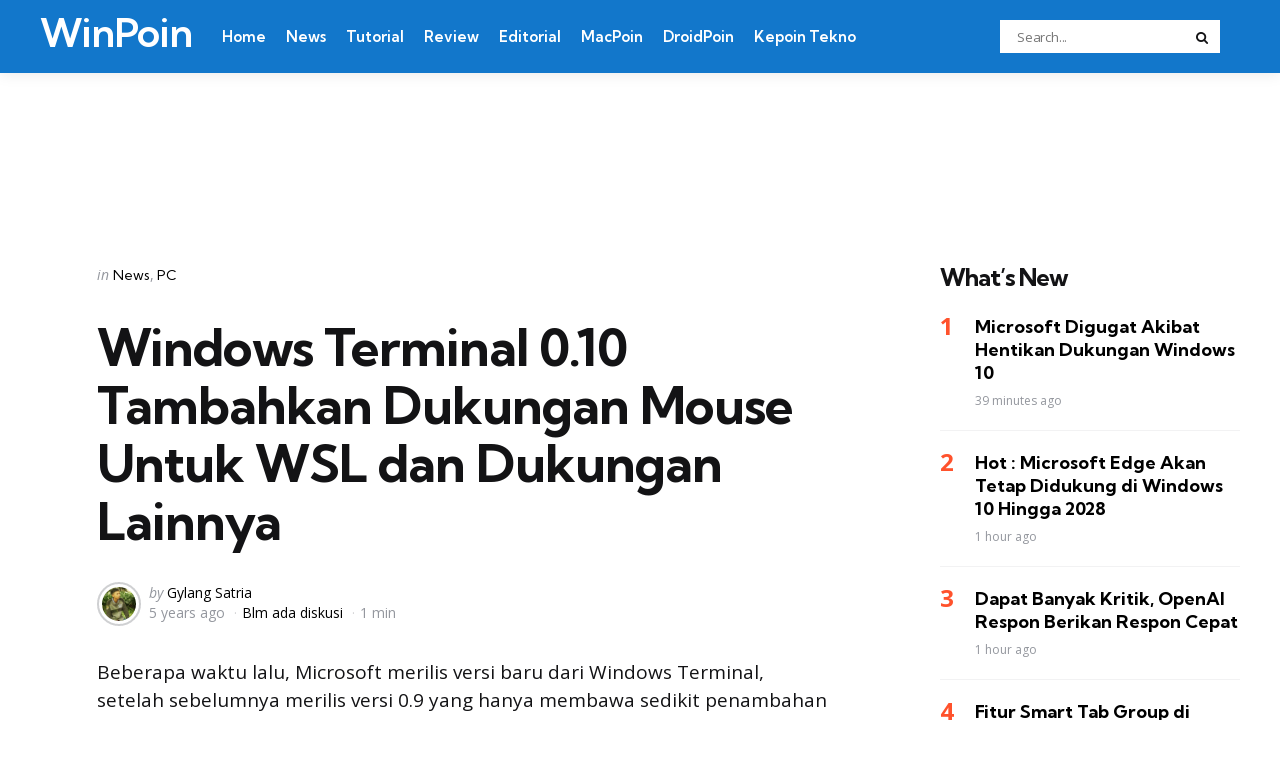

--- FILE ---
content_type: text/html; charset=UTF-8
request_url: https://winpoin.com/windows-terminal-0-10-tambahkan-dukungan-mouse-untuk-wsl-dan-dukungan-lainnya/
body_size: 14862
content:
<!DOCTYPE html>
<html dir=ltr lang=en-US xmlns:og="http://ogp.me/ns#" xmlns:fb="http://ogp.me/ns/fb#">
<head>
<meta charset=UTF-8>
<meta name=viewport content="width=device-width, initial-scale=1.0">
<link rel=profile href="https://gmpg.org/xfn/11">
<title>Windows Terminal 0.10 Tambahkan Dukungan Mouse Untuk WSL dan Dukungan Lainnya | WinPoin</title>
<style>img:is([sizes="auto" i], [sizes^="auto," i]) {contain-intrinsic-size:3000px 1500px}</style>
<!-- All in One SEO 4.8.5 - aioseo.com -->
<meta name=description content="Beberapa waktu lalu, Microsoft merilis versi baru dari Windows Terminal, setelah sebelumnya merilis versi 0.9 yang hanya membawa sedikit penambahan fitur, kini pada versi 0.10 membawa fitur yang menarik terutama bagi pengguna Windows Subsystem For Linux. Yap kawan kawan, fitur baru yang dihightlight Microosft pada update kali ini adalah dukungan Mouse untuk WSL, sekarang pengguna"/>
<meta name=robots content=max-image-preview:large />
<meta name=author content="Gylang Satria"/>
<meta name=keywords content="news,windows terminal,"/>
<link rel=canonical href="https://winpoin.com/windows-terminal-0-10-tambahkan-dukungan-mouse-untuk-wsl-dan-dukungan-lainnya/"/>
<meta name=generator content="All in One SEO (AIOSEO) 4.8.5"/>
<script type="application/ld+json" class=aioseo-schema>
			{"@context":"https:\/\/schema.org","@graph":[{"@type":"Article","@id":"https:\/\/winpoin.com\/windows-terminal-0-10-tambahkan-dukungan-mouse-untuk-wsl-dan-dukungan-lainnya\/#article","name":"Windows Terminal 0.10 Tambahkan Dukungan Mouse Untuk WSL dan Dukungan Lainnya | WinPoin","headline":"Windows Terminal 0.10 Tambahkan Dukungan Mouse Untuk WSL dan Dukungan Lainnya","author":{"@id":"https:\/\/winpoin.com\/author\/gylang\/#author"},"publisher":{"@id":"https:\/\/winpoin.com\/#organization"},"image":{"@type":"ImageObject","url":"https:\/\/winpoin.com\/wp-content\/uploads\/2020\/02\/Windows-Terminal-0.9-Dirilis-Dengan-Sedikit-Fitur-Baru-Tambahan-1.jpg","width":800,"height":419},"datePublished":"2020-03-18T11:28:34+07:00","dateModified":"2020-03-18T11:28:39+07:00","inLanguage":"en-US","mainEntityOfPage":{"@id":"https:\/\/winpoin.com\/windows-terminal-0-10-tambahkan-dukungan-mouse-untuk-wsl-dan-dukungan-lainnya\/#webpage"},"isPartOf":{"@id":"https:\/\/winpoin.com\/windows-terminal-0-10-tambahkan-dukungan-mouse-untuk-wsl-dan-dukungan-lainnya\/#webpage"},"articleSection":"News, PC, News, Windows Terminal"},{"@type":"BreadcrumbList","@id":"https:\/\/winpoin.com\/windows-terminal-0-10-tambahkan-dukungan-mouse-untuk-wsl-dan-dukungan-lainnya\/#breadcrumblist","itemListElement":[{"@type":"ListItem","@id":"https:\/\/winpoin.com#listItem","position":1,"name":"Home","item":"https:\/\/winpoin.com","nextItem":{"@type":"ListItem","@id":"https:\/\/winpoin.com\/category\/konten\/#listItem","name":"Konten"}},{"@type":"ListItem","@id":"https:\/\/winpoin.com\/category\/konten\/#listItem","position":2,"name":"Konten","item":"https:\/\/winpoin.com\/category\/konten\/","nextItem":{"@type":"ListItem","@id":"https:\/\/winpoin.com\/category\/konten\/news\/#listItem","name":"News"},"previousItem":{"@type":"ListItem","@id":"https:\/\/winpoin.com#listItem","name":"Home"}},{"@type":"ListItem","@id":"https:\/\/winpoin.com\/category\/konten\/news\/#listItem","position":3,"name":"News","item":"https:\/\/winpoin.com\/category\/konten\/news\/","nextItem":{"@type":"ListItem","@id":"https:\/\/winpoin.com\/windows-terminal-0-10-tambahkan-dukungan-mouse-untuk-wsl-dan-dukungan-lainnya\/#listItem","name":"Windows Terminal 0.10 Tambahkan Dukungan Mouse Untuk WSL dan Dukungan Lainnya"},"previousItem":{"@type":"ListItem","@id":"https:\/\/winpoin.com\/category\/konten\/#listItem","name":"Konten"}},{"@type":"ListItem","@id":"https:\/\/winpoin.com\/windows-terminal-0-10-tambahkan-dukungan-mouse-untuk-wsl-dan-dukungan-lainnya\/#listItem","position":4,"name":"Windows Terminal 0.10 Tambahkan Dukungan Mouse Untuk WSL dan Dukungan Lainnya","previousItem":{"@type":"ListItem","@id":"https:\/\/winpoin.com\/category\/konten\/news\/#listItem","name":"News"}}]},{"@type":"Organization","@id":"https:\/\/winpoin.com\/#organization","name":"WinPoin","description":"#1 Windows Portal Indonesia","url":"https:\/\/winpoin.com\/","logo":{"@type":"ImageObject","url":"https:\/\/winpoin.com\/wp-content\/uploads\/2023\/10\/cropped-WinPoin-Logo-2023.png","@id":"https:\/\/winpoin.com\/windows-terminal-0-10-tambahkan-dukungan-mouse-untuk-wsl-dan-dukungan-lainnya\/#organizationLogo","width":512,"height":512},"image":{"@id":"https:\/\/winpoin.com\/windows-terminal-0-10-tambahkan-dukungan-mouse-untuk-wsl-dan-dukungan-lainnya\/#organizationLogo"}},{"@type":"Person","@id":"https:\/\/winpoin.com\/author\/gylang\/#author","url":"https:\/\/winpoin.com\/author\/gylang\/","name":"Gylang Satria","image":{"@type":"ImageObject","@id":"https:\/\/winpoin.com\/windows-terminal-0-10-tambahkan-dukungan-mouse-untuk-wsl-dan-dukungan-lainnya\/#authorImage","url":"https:\/\/secure.gravatar.com\/avatar\/0778036c03d893e17d4ac3c10db364fa95639294d62b992544870e7190bf6f2c?s=96&d=mm&r=g","width":96,"height":96,"caption":"Gylang Satria"}},{"@type":"WebPage","@id":"https:\/\/winpoin.com\/windows-terminal-0-10-tambahkan-dukungan-mouse-untuk-wsl-dan-dukungan-lainnya\/#webpage","url":"https:\/\/winpoin.com\/windows-terminal-0-10-tambahkan-dukungan-mouse-untuk-wsl-dan-dukungan-lainnya\/","name":"Windows Terminal 0.10 Tambahkan Dukungan Mouse Untuk WSL dan Dukungan Lainnya | WinPoin","description":"Beberapa waktu lalu, Microsoft merilis versi baru dari Windows Terminal, setelah sebelumnya merilis versi 0.9 yang hanya membawa sedikit penambahan fitur, kini pada versi 0.10 membawa fitur yang menarik terutama bagi pengguna Windows Subsystem For Linux. Yap kawan kawan, fitur baru yang dihightlight Microosft pada update kali ini adalah dukungan Mouse untuk WSL, sekarang pengguna","inLanguage":"en-US","isPartOf":{"@id":"https:\/\/winpoin.com\/#website"},"breadcrumb":{"@id":"https:\/\/winpoin.com\/windows-terminal-0-10-tambahkan-dukungan-mouse-untuk-wsl-dan-dukungan-lainnya\/#breadcrumblist"},"author":{"@id":"https:\/\/winpoin.com\/author\/gylang\/#author"},"creator":{"@id":"https:\/\/winpoin.com\/author\/gylang\/#author"},"image":{"@type":"ImageObject","url":"https:\/\/winpoin.com\/wp-content\/uploads\/2020\/02\/Windows-Terminal-0.9-Dirilis-Dengan-Sedikit-Fitur-Baru-Tambahan-1.jpg","@id":"https:\/\/winpoin.com\/windows-terminal-0-10-tambahkan-dukungan-mouse-untuk-wsl-dan-dukungan-lainnya\/#mainImage","width":800,"height":419},"primaryImageOfPage":{"@id":"https:\/\/winpoin.com\/windows-terminal-0-10-tambahkan-dukungan-mouse-untuk-wsl-dan-dukungan-lainnya\/#mainImage"},"datePublished":"2020-03-18T11:28:34+07:00","dateModified":"2020-03-18T11:28:39+07:00"},{"@type":"WebSite","@id":"https:\/\/winpoin.com\/#website","url":"https:\/\/winpoin.com\/","name":"WinPoin","alternateName":"WinPoin","description":"#1 Windows Portal Indonesia","inLanguage":"en-US","publisher":{"@id":"https:\/\/winpoin.com\/#organization"}}]}
		</script>
<!-- All in One SEO -->
<link rel=dns-prefetch href='//fonts.googleapis.com'/>
<link rel=alternate type="application/rss+xml" title="WinPoin &raquo; Feed" href="https://winpoin.com/feed/"/>
<link rel=alternate type="application/rss+xml" title="WinPoin &raquo; Comments Feed" href="https://winpoin.com/comments/feed/"/>
<link rel=alternate type="application/rss+xml" title="WinPoin &raquo; Windows Terminal 0.10 Tambahkan Dukungan Mouse Untuk WSL dan Dukungan Lainnya Comments Feed" href="https://winpoin.com/windows-terminal-0-10-tambahkan-dukungan-mouse-untuk-wsl-dan-dukungan-lainnya/feed/"/>
<script type="text/javascript">window._wpemojiSettings={"baseUrl":"https:\/\/s.w.org\/images\/core\/emoji\/16.0.1\/72x72\/","ext":".png","svgUrl":"https:\/\/s.w.org\/images\/core\/emoji\/16.0.1\/svg\/","svgExt":".svg","source":{"concatemoji":"https:\/\/winpoin.com\/wp-includes\/js\/wp-emoji-release.min.js?ver=709ef24062fb7d3823e6b3edcb5e378c"}};!function(s,n){var o,i,e;function c(e){try{var t={supportTests:e,timestamp:(new Date).valueOf()};sessionStorage.setItem(o,JSON.stringify(t))}catch(e){}}function p(e,t,n){e.clearRect(0,0,e.canvas.width,e.canvas.height),e.fillText(t,0,0);var t=new Uint32Array(e.getImageData(0,0,e.canvas.width,e.canvas.height).data),a=(e.clearRect(0,0,e.canvas.width,e.canvas.height),e.fillText(n,0,0),new Uint32Array(e.getImageData(0,0,e.canvas.width,e.canvas.height).data));return t.every(function(e,t){return e===a[t]})}function u(e,t){e.clearRect(0,0,e.canvas.width,e.canvas.height),e.fillText(t,0,0);for(var n=e.getImageData(16,16,1,1),a=0;a<n.data.length;a++)if(0!==n.data[a])return!1;return!0}function f(e,t,n,a){switch(t){case"flag":return n(e,"\ud83c\udff3\ufe0f\u200d\u26a7\ufe0f","\ud83c\udff3\ufe0f\u200b\u26a7\ufe0f")?!1:!n(e,"\ud83c\udde8\ud83c\uddf6","\ud83c\udde8\u200b\ud83c\uddf6")&&!n(e,"\ud83c\udff4\udb40\udc67\udb40\udc62\udb40\udc65\udb40\udc6e\udb40\udc67\udb40\udc7f","\ud83c\udff4\u200b\udb40\udc67\u200b\udb40\udc62\u200b\udb40\udc65\u200b\udb40\udc6e\u200b\udb40\udc67\u200b\udb40\udc7f");case"emoji":return!a(e,"\ud83e\udedf")}return!1}function g(e,t,n,a){var r="undefined"!=typeof WorkerGlobalScope&&self instanceof WorkerGlobalScope?new OffscreenCanvas(300,150):s.createElement("canvas"),o=r.getContext("2d",{willReadFrequently:!0}),i=(o.textBaseline="top",o.font="600 32px Arial",{});return e.forEach(function(e){i[e]=t(o,e,n,a)}),i}function t(e){var t=s.createElement("script");t.src=e,t.defer=!0,s.head.appendChild(t)}"undefined"!=typeof Promise&&(o="wpEmojiSettingsSupports",i=["flag","emoji"],n.supports={everything:!0,everythingExceptFlag:!0},e=new Promise(function(e){s.addEventListener("DOMContentLoaded",e,{once:!0})}),new Promise(function(t){var n=function(){try{var e=JSON.parse(sessionStorage.getItem(o));if("object"==typeof e&&"number"==typeof e.timestamp&&(new Date).valueOf()<e.timestamp+604800&&"object"==typeof e.supportTests)return e.supportTests}catch(e){}return null}();if(!n){if("undefined"!=typeof Worker&&"undefined"!=typeof OffscreenCanvas&&"undefined"!=typeof URL&&URL.createObjectURL&&"undefined"!=typeof Blob)try{var e="postMessage("+g.toString()+"("+[JSON.stringify(i),f.toString(),p.toString(),u.toString()].join(",")+"));",a=new Blob([e],{type:"text/javascript"}),r=new Worker(URL.createObjectURL(a),{name:"wpTestEmojiSupports"});return void(r.onmessage=function(e){c(n=e.data),r.terminate(),t(n)})}catch(e){}c(n=g(i,f,p,u))}t(n)}).then(function(e){for(var t in e)n.supports[t]=e[t],n.supports.everything=n.supports.everything&&n.supports[t],"flag"!==t&&(n.supports.everythingExceptFlag=n.supports.everythingExceptFlag&&n.supports[t]);n.supports.everythingExceptFlag=n.supports.everythingExceptFlag&&!n.supports.flag,n.DOMReady=!1,n.readyCallback=function(){n.DOMReady=!0}}).then(function(){return e}).then(function(){var e;n.supports.everything||(n.readyCallback(),(e=n.source||{}).concatemoji?t(e.concatemoji):e.wpemoji&&e.twemoji&&(t(e.twemoji),t(e.wpemoji)))}))}((window,document),window._wpemojiSettings);</script>
<style id=wp-emoji-styles-inline-css type='text/css'>img.wp-smiley,img.emoji{display:inline!important;border:none!important;box-shadow:none!important;height:1em!important;width:1em!important;margin:0 .07em!important;vertical-align:-.1em!important;background:none!important;padding:0!important}</style>
<link rel=stylesheet id=wp-block-library-css href='https://winpoin.com/wp-includes/css/dist/block-library/style.min.css?ver=709ef24062fb7d3823e6b3edcb5e378c' type='text/css' media=all />
<style id=wp-block-library-theme-inline-css type='text/css'>.wp-block-audio :where(figcaption){color:#555;font-size:13px;text-align:center}.is-dark-theme .wp-block-audio :where(figcaption){color:#ffffffa6}.wp-block-audio{margin:0 0 1em}.wp-block-code{border:1px solid #ccc;border-radius:4px;font-family:Menlo,Consolas,monaco,monospace;padding:.8em 1em}.wp-block-embed :where(figcaption){color:#555;font-size:13px;text-align:center}.is-dark-theme .wp-block-embed :where(figcaption){color:#ffffffa6}.wp-block-embed{margin:0 0 1em}.blocks-gallery-caption{color:#555;font-size:13px;text-align:center}.is-dark-theme .blocks-gallery-caption{color:#ffffffa6}:root :where(.wp-block-image figcaption){color:#555;font-size:13px;text-align:center}.is-dark-theme :root :where(.wp-block-image figcaption){color:#ffffffa6}.wp-block-image{margin:0 0 1em}.wp-block-pullquote{border-bottom:4px solid;border-top:4px solid;color:currentColor;margin-bottom:1.75em}.wp-block-pullquote cite,.wp-block-pullquote footer,.wp-block-pullquote__citation{color:currentColor;font-size:.8125em;font-style:normal;text-transform:uppercase}.wp-block-quote{border-left:.25em solid;margin:0 0 1.75em;padding-left:1em}.wp-block-quote cite,.wp-block-quote footer{color:currentColor;font-size:.8125em;font-style:normal;position:relative}.wp-block-quote:where(.has-text-align-right){border-left:none;border-right:.25em solid;padding-left:0;padding-right:1em}.wp-block-quote:where(.has-text-align-center){border:none;padding-left:0}.wp-block-quote.is-large,.wp-block-quote.is-style-large,.wp-block-quote:where(.is-style-plain){border:none}.wp-block-search .wp-block-search__label{font-weight:700}.wp-block-search__button{border:1px solid #ccc;padding:.375em .625em}:where(.wp-block-group.has-background){padding:1.25em 2.375em}.wp-block-separator.has-css-opacity{opacity:.4}.wp-block-separator{border:none;border-bottom:2px solid;margin-left:auto;margin-right:auto}.wp-block-separator.has-alpha-channel-opacity{opacity:1}.wp-block-separator:not(.is-style-wide):not(.is-style-dots){width:100px}.wp-block-separator.has-background:not(.is-style-dots){border-bottom:none;height:1px}.wp-block-separator.has-background:not(.is-style-wide):not(.is-style-dots){height:2px}.wp-block-table{margin:0 0 1em}.wp-block-table td,.wp-block-table th{word-break:normal}.wp-block-table :where(figcaption){color:#555;font-size:13px;text-align:center}.is-dark-theme .wp-block-table :where(figcaption){color:#ffffffa6}.wp-block-video :where(figcaption){color:#555;font-size:13px;text-align:center}.is-dark-theme .wp-block-video :where(figcaption){color:#ffffffa6}.wp-block-video{margin:0 0 1em}:root :where(.wp-block-template-part.has-background){margin-bottom:0;margin-top:0;padding:1.25em 2.375em}</style>
<style id=classic-theme-styles-inline-css type='text/css'>.wp-block-button__link{color:#fff;background-color:#32373c;border-radius:9999px;box-shadow:none;text-decoration:none;padding:calc(.667em + 2px) calc(1.333em + 2px);font-size:1.125em}.wp-block-file__button{background:#32373c;color:#fff;text-decoration:none}</style>
<style id=global-styles-inline-css type='text/css'>:root{--wp--preset--aspect-ratio--square:1;--wp--preset--aspect-ratio--4-3: 4/3;--wp--preset--aspect-ratio--3-4: 3/4;--wp--preset--aspect-ratio--3-2: 3/2;--wp--preset--aspect-ratio--2-3: 2/3;--wp--preset--aspect-ratio--16-9: 16/9;--wp--preset--aspect-ratio--9-16: 9/16;--wp--preset--color--black:#000;--wp--preset--color--cyan-bluish-gray:#abb8c3;--wp--preset--color--white:#fff;--wp--preset--color--pale-pink:#f78da7;--wp--preset--color--vivid-red:#cf2e2e;--wp--preset--color--luminous-vivid-orange:#ff6900;--wp--preset--color--luminous-vivid-amber:#fcb900;--wp--preset--color--light-green-cyan:#7bdcb5;--wp--preset--color--vivid-green-cyan:#00d084;--wp--preset--color--pale-cyan-blue:#8ed1fc;--wp--preset--color--vivid-cyan-blue:#0693e3;--wp--preset--color--vivid-purple:#9b51e0;--wp--preset--color--primary-theme-color:#ff522c;--wp--preset--color--secondary-theme-color:#3295b4;--wp--preset--color--tertiary-theme-color:#a6d6c0;--wp--preset--color--quaternary-theme-color:#00677b;--wp--preset--color--quinary-theme-color:#cb1c68;--wp--preset--color--very-dark-grey:#131315;--wp--preset--color--dark-grey:#45464b;--wp--preset--color--medium-grey:#94979e;--wp--preset--color--light-grey:#cfd0d2;--wp--preset--color--very-light-grey:#f2f2f3;--wp--preset--gradient--vivid-cyan-blue-to-vivid-purple:linear-gradient(135deg,rgba(6,147,227,1) 0%,#9b51e0 100%);--wp--preset--gradient--light-green-cyan-to-vivid-green-cyan:linear-gradient(135deg,#7adcb4 0%,#00d082 100%);--wp--preset--gradient--luminous-vivid-amber-to-luminous-vivid-orange:linear-gradient(135deg,rgba(252,185,0,1) 0%,rgba(255,105,0,1) 100%);--wp--preset--gradient--luminous-vivid-orange-to-vivid-red:linear-gradient(135deg,rgba(255,105,0,1) 0%,#cf2e2e 100%);--wp--preset--gradient--very-light-gray-to-cyan-bluish-gray:linear-gradient(135deg,#eee 0%,#a9b8c3 100%);--wp--preset--gradient--cool-to-warm-spectrum:linear-gradient(135deg,#4aeadc 0%,#9778d1 20%,#cf2aba 40%,#ee2c82 60%,#fb6962 80%,#fef84c 100%);--wp--preset--gradient--blush-light-purple:linear-gradient(135deg,#ffceec 0%,#9896f0 100%);--wp--preset--gradient--blush-bordeaux:linear-gradient(135deg,#fecda5 0%,#fe2d2d 50%,#6b003e 100%);--wp--preset--gradient--luminous-dusk:linear-gradient(135deg,#ffcb70 0%,#c751c0 50%,#4158d0 100%);--wp--preset--gradient--pale-ocean:linear-gradient(135deg,#fff5cb 0%,#b6e3d4 50%,#33a7b5 100%);--wp--preset--gradient--electric-grass:linear-gradient(135deg,#caf880 0%,#71ce7e 100%);--wp--preset--gradient--midnight:linear-gradient(135deg,#020381 0%,#2874fc 100%);--wp--preset--font-size--small:13px;--wp--preset--font-size--medium:20px;--wp--preset--font-size--large:36px;--wp--preset--font-size--x-large:42px;--wp--preset--spacing--20:.44rem;--wp--preset--spacing--30:.67rem;--wp--preset--spacing--40:1rem;--wp--preset--spacing--50:1.5rem;--wp--preset--spacing--60:2.25rem;--wp--preset--spacing--70:3.38rem;--wp--preset--spacing--80:5.06rem;--wp--preset--shadow--natural:6px 6px 9px rgba(0,0,0,.2);--wp--preset--shadow--deep:12px 12px 50px rgba(0,0,0,.4);--wp--preset--shadow--sharp:6px 6px 0 rgba(0,0,0,.2);--wp--preset--shadow--outlined:6px 6px 0 -3px rgba(255,255,255,1) , 6px 6px rgba(0,0,0,1);--wp--preset--shadow--crisp:6px 6px 0 rgba(0,0,0,1)}:where(.is-layout-flex){gap:.5em}:where(.is-layout-grid){gap:.5em}body .is-layout-flex{display:flex}.is-layout-flex{flex-wrap:wrap;align-items:center}.is-layout-flex > :is(*, div){margin:0}body .is-layout-grid{display:grid}.is-layout-grid > :is(*, div){margin:0}:where(.wp-block-columns.is-layout-flex){gap:2em}:where(.wp-block-columns.is-layout-grid){gap:2em}:where(.wp-block-post-template.is-layout-flex){gap:1.25em}:where(.wp-block-post-template.is-layout-grid){gap:1.25em}.has-black-color{color:var(--wp--preset--color--black)!important}.has-cyan-bluish-gray-color{color:var(--wp--preset--color--cyan-bluish-gray)!important}.has-white-color{color:var(--wp--preset--color--white)!important}.has-pale-pink-color{color:var(--wp--preset--color--pale-pink)!important}.has-vivid-red-color{color:var(--wp--preset--color--vivid-red)!important}.has-luminous-vivid-orange-color{color:var(--wp--preset--color--luminous-vivid-orange)!important}.has-luminous-vivid-amber-color{color:var(--wp--preset--color--luminous-vivid-amber)!important}.has-light-green-cyan-color{color:var(--wp--preset--color--light-green-cyan)!important}.has-vivid-green-cyan-color{color:var(--wp--preset--color--vivid-green-cyan)!important}.has-pale-cyan-blue-color{color:var(--wp--preset--color--pale-cyan-blue)!important}.has-vivid-cyan-blue-color{color:var(--wp--preset--color--vivid-cyan-blue)!important}.has-vivid-purple-color{color:var(--wp--preset--color--vivid-purple)!important}.has-black-background-color{background-color:var(--wp--preset--color--black)!important}.has-cyan-bluish-gray-background-color{background-color:var(--wp--preset--color--cyan-bluish-gray)!important}.has-white-background-color{background-color:var(--wp--preset--color--white)!important}.has-pale-pink-background-color{background-color:var(--wp--preset--color--pale-pink)!important}.has-vivid-red-background-color{background-color:var(--wp--preset--color--vivid-red)!important}.has-luminous-vivid-orange-background-color{background-color:var(--wp--preset--color--luminous-vivid-orange)!important}.has-luminous-vivid-amber-background-color{background-color:var(--wp--preset--color--luminous-vivid-amber)!important}.has-light-green-cyan-background-color{background-color:var(--wp--preset--color--light-green-cyan)!important}.has-vivid-green-cyan-background-color{background-color:var(--wp--preset--color--vivid-green-cyan)!important}.has-pale-cyan-blue-background-color{background-color:var(--wp--preset--color--pale-cyan-blue)!important}.has-vivid-cyan-blue-background-color{background-color:var(--wp--preset--color--vivid-cyan-blue)!important}.has-vivid-purple-background-color{background-color:var(--wp--preset--color--vivid-purple)!important}.has-black-border-color{border-color:var(--wp--preset--color--black)!important}.has-cyan-bluish-gray-border-color{border-color:var(--wp--preset--color--cyan-bluish-gray)!important}.has-white-border-color{border-color:var(--wp--preset--color--white)!important}.has-pale-pink-border-color{border-color:var(--wp--preset--color--pale-pink)!important}.has-vivid-red-border-color{border-color:var(--wp--preset--color--vivid-red)!important}.has-luminous-vivid-orange-border-color{border-color:var(--wp--preset--color--luminous-vivid-orange)!important}.has-luminous-vivid-amber-border-color{border-color:var(--wp--preset--color--luminous-vivid-amber)!important}.has-light-green-cyan-border-color{border-color:var(--wp--preset--color--light-green-cyan)!important}.has-vivid-green-cyan-border-color{border-color:var(--wp--preset--color--vivid-green-cyan)!important}.has-pale-cyan-blue-border-color{border-color:var(--wp--preset--color--pale-cyan-blue)!important}.has-vivid-cyan-blue-border-color{border-color:var(--wp--preset--color--vivid-cyan-blue)!important}.has-vivid-purple-border-color{border-color:var(--wp--preset--color--vivid-purple)!important}.has-vivid-cyan-blue-to-vivid-purple-gradient-background{background:var(--wp--preset--gradient--vivid-cyan-blue-to-vivid-purple)!important}.has-light-green-cyan-to-vivid-green-cyan-gradient-background{background:var(--wp--preset--gradient--light-green-cyan-to-vivid-green-cyan)!important}.has-luminous-vivid-amber-to-luminous-vivid-orange-gradient-background{background:var(--wp--preset--gradient--luminous-vivid-amber-to-luminous-vivid-orange)!important}.has-luminous-vivid-orange-to-vivid-red-gradient-background{background:var(--wp--preset--gradient--luminous-vivid-orange-to-vivid-red)!important}.has-very-light-gray-to-cyan-bluish-gray-gradient-background{background:var(--wp--preset--gradient--very-light-gray-to-cyan-bluish-gray)!important}.has-cool-to-warm-spectrum-gradient-background{background:var(--wp--preset--gradient--cool-to-warm-spectrum)!important}.has-blush-light-purple-gradient-background{background:var(--wp--preset--gradient--blush-light-purple)!important}.has-blush-bordeaux-gradient-background{background:var(--wp--preset--gradient--blush-bordeaux)!important}.has-luminous-dusk-gradient-background{background:var(--wp--preset--gradient--luminous-dusk)!important}.has-pale-ocean-gradient-background{background:var(--wp--preset--gradient--pale-ocean)!important}.has-electric-grass-gradient-background{background:var(--wp--preset--gradient--electric-grass)!important}.has-midnight-gradient-background{background:var(--wp--preset--gradient--midnight)!important}.has-small-font-size{font-size:var(--wp--preset--font-size--small)!important}.has-medium-font-size{font-size:var(--wp--preset--font-size--medium)!important}.has-large-font-size{font-size:var(--wp--preset--font-size--large)!important}.has-x-large-font-size{font-size:var(--wp--preset--font-size--x-large)!important}:where(.wp-block-post-template.is-layout-flex){gap:1.25em}:where(.wp-block-post-template.is-layout-grid){gap:1.25em}:where(.wp-block-columns.is-layout-flex){gap:2em}:where(.wp-block-columns.is-layout-grid){gap:2em}:root :where(.wp-block-pullquote){font-size:1.5em;line-height:1.6}</style>
<link rel=stylesheet id=tfm-social-icons-css href='https://winpoin.com/wp-content/plugins/tfm-theme-boost/tfm-social-plugin/css/fontello/css/fontello.css' type='text/css' media=all />
<link rel=stylesheet id=tfm-social-styles-css href='https://winpoin.com/wp-content/plugins/tfm-theme-boost/tfm-social-plugin/css/style.css?ver=1.0.0' type='text/css' media=all />
<link rel=stylesheet id=normalize-css href='https://winpoin.com/wp-content/themes/mura/css/normalize.css?ver=1.0.0' type='text/css' media=all />
<link rel=stylesheet id=fontello-css href='https://winpoin.com/wp-content/themes/mura/css/fontello/css/fontello.css' type='text/css' media=all />
<link rel=stylesheet id=mura-google-font-kumbh-css href='https://fonts.googleapis.com/css2?family=Kumbh+Sans%3Awght%40300%3B400%3B600%3B700&#038;display=swap&#038;ver=1.0.0' type='text/css' media=all />
<link rel=stylesheet id=mura-google-font-opensans-css href='https://fonts.googleapis.com/css2?family=Open+Sans%3Aital%2Cwght%400%2C400%3B0%2C600%3B0%2C700%3B1%2C400%3B1%2C700&#038;display=swap&#038;ver=1.0.0' type='text/css' media=all />
<link rel=stylesheet id=mura-core-style-css href='https://winpoin.com/wp-content/themes/mura/style.css?ver=1.0' type='text/css' media=all />
<link rel=stylesheet id=mura-theme-style-css href='https://winpoin.com/wp-content/themes/mura/css/mura.css?ver=1.2.0' type='text/css' media=all />
<link rel=stylesheet id=mura-gutenberg-css href='https://winpoin.com/wp-content/themes/mura/css/gutenberg.css?ver=1.0.0' type='text/css' media=all />
<link rel=stylesheet id=mura-child-style-css href='https://winpoin.com/wp-content/themes/mura-child/style.css' type='text/css' media=all />
<script type="text/javascript" src="https://winpoin.com/wp-includes/js/jquery/jquery.min.js?ver=3.7.1" id=jquery-core-js></script>
<script type="text/javascript" src="https://winpoin.com/wp-includes/js/jquery/jquery-migrate.min.js?ver=3.4.1" id=jquery-migrate-js></script>
<script type="text/javascript" src="https://winpoin.com/wp-content/themes/mura/js/main.js?ver=1.0.0" id=mura-main-js></script>
<link rel="https://api.w.org/" href="https://winpoin.com/wp-json/"/><link rel=alternate title=JSON type="application/json" href="https://winpoin.com/wp-json/wp/v2/posts/86917"/><link rel=alternate title="oEmbed (JSON)" type="application/json+oembed" href="https://winpoin.com/wp-json/oembed/1.0/embed?url=https%3A%2F%2Fwinpoin.com%2Fwindows-terminal-0-10-tambahkan-dukungan-mouse-untuk-wsl-dan-dukungan-lainnya%2F"/>
<link rel=alternate title="oEmbed (XML)" type="text/xml+oembed" href="https://winpoin.com/wp-json/oembed/1.0/embed?url=https%3A%2F%2Fwinpoin.com%2Fwindows-terminal-0-10-tambahkan-dukungan-mouse-untuk-wsl-dan-dukungan-lainnya%2F&#038;format=xml"/>
<script async src="https://pagead2.googlesyndication.com/pagead/js/adsbygoogle.js?client=ca-pub-5354032758680741" data-overlays=bottom crossorigin=anonymous></script>
<style type="text/css" id=mura-custom-css-vars>:root{--primary-theme-color:#ff522c;--header-background:#1277cb;--logo-color:#fff;--header-border-color:#fff;--toggle-icon-color:#fff;--header-search-input-background:#fff;--footer-background:#0d0d28;--footer-color:#fff;--footer-link-color:#ff5e2c;--footer-border-color:#2e2e45;--archive-header-background:#06113c;--archive-header-title-color:#fff;--archive-header-meta-color:#fff;--primary-menu-link-color:#fff;--primary-menu-link-hover-color:#ee2;--primary-menu-submenu-background:#0d0d28;--primary-menu-submenu-link-color:#fff;--primary-menu-submenu-link-hover-color:#ee2;--primary-menu-submenu-border-color:#2e2e45;--toggle-sidebar-background:#0d0d28;--toggle-sidebar-color:#fff;--toggle-sidebar-border-color:#2e2e45;--toggle-sidebar-menu-color:#fff;--single-tags-background:#06113c;--single-tags-color:#fff;--single-hero-background:#06113c;--single-hero-entry-title-color:#fff;--single-hero-entry-meta-link-color:#fff;--body-fade-background:#131315;--widget-highlight-background:#f7f8fa}</style>
<style type="text/css" id=mura-widget-css>.site-footer .widget-title{color:#fff!important}.site-footer .widget,.site-footer .widget ul li,.site-footer .widget ol li,.site-footer .widget_recent_comments ul li::before{color:#fff}.site-footer .widget ul li a,.site-footer .widget ol li a,.site-footer .wp-calendar-nav a{color:#fff}.site-footer .widget.tfm_posts_widget li.widget-entry,.site-footer .widget ul li,.site-footer .widget ol li,.site-footer .widget_calendar table,.site-footer .widget_calendar td,.site-footer .widget_calendar th,.site-footer .toggle-sidebar-header{border-color:#0d0d28}.site-footer .widget_calendar table caption,.site-footer .wp-calendar-nav{background:#0d0d28}.toggle-sidebar .widget-title{color:#fff!important}#mc4wp_form_widget-7{background:#f7f8fa;border:0;padding:var(--post-inner-elements-margin)}</style>
<style type="text/css" id=mura-custom-slug-css>.entry-meta a.cat-link-3675{color:#00677b!important}.widget a.tag-link-3675,.sub-categories a.cat-link-3675{background:#00677b!important;color:#fff}</style>
<style type="text/css" id=tfm-theme-boost-custom-css>.tfm-before-footer-section{background:#0d0d28}.tfm-before-footer-section .widgettitle,.tfm-before-footer-section .widget-title{color:#fff}body:not(.single) .tfm-featured-post.has-tfm-background:not(.cover) .entry-wrapper {background:#f7f8fa!important}body:not(.single) .tfm-featured-post.has-tfm-background:not(.cover) .formats-key > * {border-color:#f7f8fa}.tfm-after-header-sidebar{background:#fff}.tfm-after-header-sidebar{border-color:#fff}</style>
<link rel=icon href="https://winpoin.com/wp-content/uploads/2023/10/cropped-WinPoin-Logo-2023-150x150.png" sizes=32x32 />
<link rel=icon href="https://winpoin.com/wp-content/uploads/2023/10/cropped-WinPoin-Logo-2023-300x300.png" sizes=192x192 />
<link rel=apple-touch-icon href="https://winpoin.com/wp-content/uploads/2023/10/cropped-WinPoin-Logo-2023-300x300.png"/>
<meta name=msapplication-TileImage content="https://winpoin.com/wp-content/uploads/2023/10/cropped-WinPoin-Logo-2023-300x300.png"/>
<style type="text/css" id=wp-custom-css>@media (max-width:800px){#disqus_thread{width:86%}}.wp-block-preformatted{white-space:pre-wrap;overflow-wrap:break-word}@media (max-width:600px){.wp-block-preformatted{--content-max-width:20rem}}@media (max-width:540px){.google-auto-placed *{max-width:336px!important}}</style>
<!-- START - Open Graph and Twitter Card Tags 3.3.5 -->
<!-- Facebook Open Graph -->
<meta property=og:locale content=en_US />
<meta property=og:site_name content=WinPoin />
<meta property=og:title content="Windows Terminal 0.10 Tambahkan Dukungan Mouse Untuk WSL dan Dukungan Lainnya"/>
<meta property=og:url content="https://winpoin.com/windows-terminal-0-10-tambahkan-dukungan-mouse-untuk-wsl-dan-dukungan-lainnya/"/>
<meta property=og:type content=article />
<meta property=og:description content="Beberapa waktu lalu, Microsoft merilis versi baru dari Windows Terminal, setelah sebelumnya merilis versi 0.9 yang hanya membawa sedikit penambahan fitur, kini pada versi 0.10 membawa fitur yang menarik terutama bagi pengguna Windows Subsystem For Linux. 



Yap kawan kawan, fitur baru yang dihightl"/>
<meta property=og:image content="https://winpoin.com/wp-content/uploads/2020/02/Windows-Terminal-0.9-Dirilis-Dengan-Sedikit-Fitur-Baru-Tambahan-1.jpg"/>
<meta property=og:image:url content="https://winpoin.com/wp-content/uploads/2020/02/Windows-Terminal-0.9-Dirilis-Dengan-Sedikit-Fitur-Baru-Tambahan-1.jpg"/>
<meta property=og:image:secure_url content="https://winpoin.com/wp-content/uploads/2020/02/Windows-Terminal-0.9-Dirilis-Dengan-Sedikit-Fitur-Baru-Tambahan-1.jpg"/>
<meta property=article:published_time content="2020-03-18T11:28:34+07:00"/>
<meta property=article:modified_time content="5 years ago"/>
<meta property=og:updated_time content="5 years ago"/>
<meta property=article:section content=News />
<meta property=article:section content=PC />
<meta property=article:publisher content="https://www.facebook.com/WinpoinDotCom/"/>
<!-- Google+ / Schema.org -->
<meta itemprop=name content="Windows Terminal 0.10 Tambahkan Dukungan Mouse Untuk WSL dan Dukungan Lainnya"/>
<meta itemprop=headline content="Windows Terminal 0.10 Tambahkan Dukungan Mouse Untuk WSL dan Dukungan Lainnya"/>
<meta itemprop=description content="Beberapa waktu lalu, Microsoft merilis versi baru dari Windows Terminal, setelah sebelumnya merilis versi 0.9 yang hanya membawa sedikit penambahan fitur, kini pada versi 0.10 membawa fitur yang menarik terutama bagi pengguna Windows Subsystem For Linux. 



Yap kawan kawan, fitur baru yang dihightl"/>
<meta itemprop=image content="https://winpoin.com/wp-content/uploads/2020/02/Windows-Terminal-0.9-Dirilis-Dengan-Sedikit-Fitur-Baru-Tambahan-1.jpg"/>
<meta itemprop=datePublished content=2020-03-18 />
<meta itemprop=dateModified content="5 years ago"/>
<meta itemprop=author content="Gylang Satria"/>
<link rel=publisher href="https://plus.google.com/+Winpoin"/>
<!--<meta itemprop="publisher" content="WinPoin"/>--> <!-- To solve: The attribute publisher.itemtype has an invalid value -->
<!-- Twitter Cards -->
<meta name=twitter:title content="Windows Terminal 0.10 Tambahkan Dukungan Mouse Untuk WSL dan Dukungan Lainnya"/>
<meta name=twitter:url content="https://winpoin.com/windows-terminal-0-10-tambahkan-dukungan-mouse-untuk-wsl-dan-dukungan-lainnya/"/>
<meta name=twitter:description content="Beberapa waktu lalu, Microsoft merilis versi baru dari Windows Terminal, setelah sebelumnya merilis versi 0.9 yang hanya membawa sedikit penambahan fitur, kini pada versi 0.10 membawa fitur yang menarik terutama bagi pengguna Windows Subsystem For Linux. 



Yap kawan kawan, fitur baru yang dihightl"/>
<meta name=twitter:image content="https://winpoin.com/wp-content/uploads/2020/02/Windows-Terminal-0.9-Dirilis-Dengan-Sedikit-Fitur-Baru-Tambahan-1.jpg"/>
<meta name=twitter:card content=summary_large_image />
<meta name=twitter:creator content="@gylang_satria"/>
<meta name=twitter:site content="@WinPoin"/>
<!-- SEO -->
<!-- Misc. tags -->
<!-- is_singular -->
<!-- END - Open Graph and Twitter Card Tags 3.3.5 -->
<script>function ai_wait_for_functions(){function a(b,c){"undefined"!==typeof ai_functions?b(ai_functions):5E3<=Date.now()-d?c(Error("AI FUNCTIONS NOT LOADED")):setTimeout(a.bind(this,b,c),50)}var d=Date.now();return new Promise(a)};</script>
</head>
<body data-rsssl=1 class="wp-singular post-template-default single single-post postid-86917 single-format-standard wp-embed-responsive wp-theme-mura wp-child-theme-mura-child tfm-hero-has-background has-sidebar has-sticky-nav has-sticky-nav-mobile has-custom-header has-post-nav has-author-bio has-tfm-ad-after-header has-tfm-author-social"><noscript><meta HTTP-EQUIV="refresh" content="0;url='http://winpoin.com/windows-terminal-0-10-tambahkan-dukungan-mouse-untuk-wsl-dan-dukungan-lainnya/?PageSpeed=noscript'" /><style><!--table,div,span,font,p{display:none} --></style><div style="display:block">Please click <a href="http://winpoin.com/windows-terminal-0-10-tambahkan-dukungan-mouse-untuk-wsl-dan-dukungan-lainnya/?PageSpeed=noscript">here</a> if you are not redirected within a few seconds.</div></noscript>
<!-- toggle sidebar overlay -->
<div class="body-fade menu-overlay"></div>
<div class="body-fade search-overlay"></div>
<header id=site-header class="site-header logo-left-menu-right sticky-nav sticky-mobile-nav has-search-input has-toggle-cart has-primary-nav">
<div class=mobile-header>
<div class="header-section header-left">
<div class="toggle toggle-menu mobile-toggle"><span><i class=icon-menu-1></i></span><span class=screen-reader-text>Menu</span></div>
</div>
<div class="site-title faux-heading"><a href="https://winpoin.com/">WinPoin</a></div>
<div class="header-section header-right">
<div class="toggle toggle-cart mobile-toggle"></div><div class="toggle toggle-search mobile-toggle"><span><i class=icon-search></i></span><span class=screen-reader-text>Search</span></div>
</div>
</div>
<div class=header-layout-wrapper>
<div class="header-section header-left">
<div class="toggle toggle-menu hidden"><span><i class=icon-menu-1></i></span><span class=screen-reader-text>Menu</span></div>
<div class="site-title faux-heading"><a href="https://winpoin.com/">WinPoin</a></div>
<div class=primary-menu-container>
<nav class=primary-menu-wrapper><ul id=primary-menu class=primary-menu><li id=menu-item-38 class="menu-item menu-item-type-custom menu-item-object-custom menu-item-home menu-item-38"><a href="https://winpoin.com">Home</a></li>
<li id=menu-item-47061 class="menu-item menu-item-type-custom menu-item-object-custom menu-item-47061"><a href="https://winpoin.com/category/news/">News</a></li>
<li id=menu-item-47062 class="menu-item menu-item-type-custom menu-item-object-custom menu-item-47062"><a href="https://winpoin.com/category/tutorial/">Tutorial</a></li>
<li id=menu-item-47063 class="menu-item menu-item-type-custom menu-item-object-custom menu-item-47063"><a href="https://winpoin.com/category/review/">Review</a></li>
<li id=menu-item-47068 class="menu-item menu-item-type-custom menu-item-object-custom menu-item-47068"><a href="https://winpoin.com/category/editorial/">Editorial</a></li>
<li id=menu-item-52112 class="menu-item menu-item-type-custom menu-item-object-custom menu-item-52112"><a target=_blank href="https://macpoin.com">MacPoin</a></li>
<li id=menu-item-115076 class="menu-item menu-item-type-custom menu-item-object-custom menu-item-115076"><a target=_blank href="https://droidpoin.com">DroidPoin</a></li>
<li id=menu-item-52111 class="menu-item menu-item-type-custom menu-item-object-custom menu-item-52111"><a target=_blank href="https://www.youtube.com/kepointekno">Kepoin Tekno</a></li>
</ul></nav>
</div>
</div>
<div class="header-section header-right">
<form role=search method=get class=search-form action="https://winpoin.com/">
<label for=search-form-689a295ca7a05>
<span class=screen-reader-text>Search for:</span>
</label>
<input type=search id=search-form-689a295ca7a05 class=search-field placeholder=Search... value="" name=s />
<button type=submit class=search-submit><i class=icon-search></i><span class=screen-reader-text>Search</span></button>
</form>
<div class="toggle toggle-cart"></div>
<div class="toggle toggle-search hidden"><span><i class=icon-search></i></span><span class=screen-reader-text>Search</span></div>
</div>
</div>
</header>
<aside id=toggle-search-sidebar class="toggle-sidebar sidebar site-search" aria-label="Search Sidebar">
<div class=toggle-sidebar-header>
<div class=close-menu><span><i class=icon-cancel></i></span><span class=close>close</span></div>
</div>
<form role=search method=get class=search-form action="https://winpoin.com/">
<label for=search-form-689a295ca7d0d>
<span class=screen-reader-text>Search for:</span>
</label>
<input type=search id=search-form-689a295ca7d0d class=search-field placeholder=Search... value="" name=s />
<button type=submit class=search-submit><i class=icon-search></i><span class=screen-reader-text>Search</span></button>
</form>
</aside>
<div class="tfm-after-header-sidebar advert code"><style>.header_ad_responsive{width:320px;height:100px}@media (min-width:500px){.header_ad_responsive{width:468px;height:60px}}@media (min-width:800px){.header_ad_responsive{width:728px;height:90px}}</style>
<!-- WinPoin-Global-Horizontal-Header -->
<ins class="adsbygoogle header_ad_responsive" style=display:block data-ad-client=ca-pub-5354032758680741 data-ad-slot=2669132651>
</ins>
<script>(adsbygoogle=window.adsbygoogle||[]).push({});</script></div>
<aside id=toggle-sidebar class="mobile-navigation toggle-sidebar sidebar sidebar-2" aria-label="Blog Sidebar">
<div class=toggle-sidebar-header>
<div class="site-title faux-heading"><a href="https://winpoin.com/">WinPoin</a></div>	<div class=close-menu><span><i class=icon-cancel></i></span><span class=close>close</span></div>
</div>
<nav class=primary-nav-sidebar-wrapper><ul id=slidemenu-nav-sidebar class=primary-nav-sidebar><li class="menu-item menu-item-type-custom menu-item-object-custom menu-item-home menu-item-38"><a href="https://winpoin.com">Home</a><span class=expand></span></li>
<li class="menu-item menu-item-type-custom menu-item-object-custom menu-item-47061"><a href="https://winpoin.com/category/news/">News</a><span class=expand></span></li>
<li class="menu-item menu-item-type-custom menu-item-object-custom menu-item-47062"><a href="https://winpoin.com/category/tutorial/">Tutorial</a><span class=expand></span></li>
<li class="menu-item menu-item-type-custom menu-item-object-custom menu-item-47063"><a href="https://winpoin.com/category/review/">Review</a><span class=expand></span></li>
<li class="menu-item menu-item-type-custom menu-item-object-custom menu-item-47068"><a href="https://winpoin.com/category/editorial/">Editorial</a><span class=expand></span></li>
<li class="menu-item menu-item-type-custom menu-item-object-custom menu-item-52112"><a target=_blank href="https://macpoin.com">MacPoin</a><span class=expand></span></li>
<li class="menu-item menu-item-type-custom menu-item-object-custom menu-item-115076"><a target=_blank href="https://droidpoin.com">DroidPoin</a><span class=expand></span></li>
<li class="menu-item menu-item-type-custom menu-item-object-custom menu-item-52111"><a target=_blank href="https://www.youtube.com/kepointekno">Kepoin Tekno</a><span class=expand></span></li>
</ul></nav><section id=block-8 class="widget widget_block widget_search"><form role=search method=get action="https://winpoin.com/" class="wp-block-search__button-outside wp-block-search__text-button wp-block-search"><label class="wp-block-search__label screen-reader-text" for=wp-block-search__input-1>Search</label><div class="wp-block-search__inside-wrapper "><input class=wp-block-search__input id=wp-block-search__input-1 placeholder="Search &amp; Hit Enter" value="" type=search name=s required /><button aria-label=Search class="wp-block-search__button has-text-color has-tertiary-theme-color-color wp-element-button" type=submit>Search</button></div></form></section>
</aside>
<div class=wrap>
<!-- share -->
<div class="tfm-share-wrapper bottom">
<div class=tfm-share>
<ul class="tfm-social-icons icon-background brand  has-text has-round-icons">
<li class=share-text><span>Share</span> <span class=share-this-text>this article</span></li>
<li class="tfm-social-icon twitter"><a class=tfm-social-link rel="nofollow noopener" href="https://twitter.com/share?url=https://winpoin.com/windows-terminal-0-10-tambahkan-dukungan-mouse-untuk-wsl-dan-dukungan-lainnya/&amp;text=Windows%20Terminal%200.10%20Tambahkan%20Dukungan%20Mouse%20Untuk%20WSL%20dan%20Dukungan%20Lainnya" target=_blank><span><i class=icon-twitterx></i></span><span class=tfm-social-name>twitter</span></a></li>
<li class="tfm-social-icon facebook"><a class=tfm-social-link rel="nofollow noopener" href="https://www.facebook.com/sharer/sharer.php?u=https://winpoin.com/windows-terminal-0-10-tambahkan-dukungan-mouse-untuk-wsl-dan-dukungan-lainnya/" target=_blank><span><i class=icon-facebook></i></span><span class=tfm-social-name>facebook</span></a></li>
<!-- mobile only apps -->
<li class="tfm-social-icon whatsapp mobile-only"><a class=tfm-social-link rel="nofollow noopener" href="whatsapp://send?text=https://winpoin.com/windows-terminal-0-10-tambahkan-dukungan-mouse-untuk-wsl-dan-dukungan-lainnya/" data-action="share/whatsapp/share" target=_blank><span><i class=icon-whatsapp></i></span><span class=tfm-social-name>whatsapp</span></a></li>
</ul>
</div>
</div>
<div class=wrap-inner>
<main id=main class=site-main>
<div id=primary class="content-area the-post">
<article id=post-86917 class="post-86917 post type-post status-publish format-standard has-post-thumbnail hentry category-news category-pc tag-news tag-windows-terminal has-tfm-read-time article has-avatar has-author has-date has-comment-count has-category-meta disabled-post-thumbnail thumbnail-wide default">
<div class=post-inner>
<div class=entry-wrapper>
<header class=entry-header>
<div class="entry-meta before-title">
<span class=screen-reader-text>Categories</span>
<ul class=post-categories-meta><li class="cat-slug-news cat-id-2"><span class=screen-reader-text>Posted in</span><i dir=ltr>in</i> <a href="https://winpoin.com/category/konten/news/" class=cat-link-2>News</a></li><li class="cat-slug-pc cat-id-1116"><a href="https://winpoin.com/category/device/pc/" class=cat-link-1116>PC</a></li></ul>
</div>
<h1 class=entry-title>Windows Terminal 0.10 Tambahkan Dukungan Mouse Untuk WSL dan Dukungan Lainnya</h1>
<div class="entry-meta after-title">
<ul class=after-title-meta>
<li class=entry-meta-avatar>
<a href="https://winpoin.com/author/gylang/">
<img alt='' src='https://secure.gravatar.com/avatar/0778036c03d893e17d4ac3c10db364fa95639294d62b992544870e7190bf6f2c?s=40&#038;d=mm&#038;r=g' srcset='https://secure.gravatar.com/avatar/0778036c03d893e17d4ac3c10db364fa95639294d62b992544870e7190bf6f2c?s=80&#038;d=mm&#038;r=g 2x' class='avatar avatar-40 photo' height=40 width=40 decoding=async />
</a>
</li>
<li class=entry-meta-author>
<span class=screen-reader-text>Posted by</span><i dir=ltr>by</i> <a href="https://winpoin.com/author/gylang/">Gylang Satria</a>
</li>
<li class=entry-meta-date>
<time datetime=2020-03-18>5 years ago</time>
</li>
<li class=entry-meta-comment-count>
<a href="#comments">
<span class=dsq-postid data-dsqidentifier="86917 https://winpoin.com/?p=86917">0 Comments</span>
</a>
</li>
<li class=entry-meta-read-time>1 min</li>
</ul>
</div>
<!-- share -->
<div class="tfm-share-wrapper bottom">
<div class=tfm-share>
<ul class="tfm-social-icons icon-background brand  has-text has-round-icons">
<li class=share-text><span>Share</span> <span class=share-this-text>this article</span></li>
<li class="tfm-social-icon twitter"><a class=tfm-social-link rel="nofollow noopener" href="https://twitter.com/share?url=https://winpoin.com/windows-terminal-0-10-tambahkan-dukungan-mouse-untuk-wsl-dan-dukungan-lainnya/&amp;text=Windows%20Terminal%200.10%20Tambahkan%20Dukungan%20Mouse%20Untuk%20WSL%20dan%20Dukungan%20Lainnya" target=_blank><span><i class=icon-twitterx></i></span><span class=tfm-social-name>twitter</span></a></li>
<li class="tfm-social-icon facebook"><a class=tfm-social-link rel="nofollow noopener" href="https://www.facebook.com/sharer/sharer.php?u=https://winpoin.com/windows-terminal-0-10-tambahkan-dukungan-mouse-untuk-wsl-dan-dukungan-lainnya/" target=_blank><span><i class=icon-facebook></i></span><span class=tfm-social-name>facebook</span></a></li>
<!-- mobile only apps -->
<li class="tfm-social-icon whatsapp mobile-only"><a class=tfm-social-link rel="nofollow noopener" href="whatsapp://send?text=https://winpoin.com/windows-terminal-0-10-tambahkan-dukungan-mouse-untuk-wsl-dan-dukungan-lainnya/" data-action="share/whatsapp/share" target=_blank><span><i class=icon-whatsapp></i></span><span class=tfm-social-name>whatsapp</span></a></li>
</ul>
</div>
</div>	</header>
<div class=single-content-wrapper>
<div class=entry-content>
<p>Beberapa waktu lalu, Microsoft merilis versi baru dari Windows Terminal, setelah sebelumnya merilis versi 0.9 yang hanya membawa sedikit penambahan fitur, kini pada versi 0.10 membawa fitur yang menarik terutama bagi pengguna Windows Subsystem For Linux. </p>
<p>Yap kawan kawan, fitur baru yang dihightlight Microosft pada update kali ini adalah dukungan Mouse untuk WSL, sekarang pengguna bisa menggunaan Mouse untuk berintereaksi dan bermanuver didalam Windows Terminal WSL Applicatioins. </p><div class='code-block code-block-2' style='margin: 8px auto; text-align: center; display: block; clear: both;'>
<!-- WinPoin-Post-Middle-Top -->
<ins class=adsbygoogle style=display:block data-ad-client=ca-pub-5354032758680741 data-ad-slot=7318824107 data-ad-format=auto data-full-width-responsive=true></ins>
<script>(adsbygoogle=window.adsbygoogle||[]).push({});</script>
</div>
<figure class="wp-block-image size-large"><img decoding=async src="https://devblogs.microsoft.com/commandline/wp-content/uploads/sites/33/2020/03/terminal-mouse-support-blog.gif" alt=""/></figure>
<p>Yang mana seperti dijelaskan Kayla dalam <a href="https://devblogs.microsoft.com/commandline/windows-terminal-preview-v0-8-release/">blog post</a> Microsoft Dev, fitur ini akan bekerja pada pada aplikasi seperti TMux dan Midnight yang selanjutnya kamu sebagai pengguna bisa bernavigasi dengan mouse. </p>
<p>Selain dukungan mouse, fitur baru yang diperkenalkan adalah Duplicate Pane, dimana kini kamu bisa membuka panel baru dengan duplicate profile. </p>
<figure class="wp-block-image size-large"><img decoding=async src="https://devblogs.microsoft.com/commandline/wp-content/uploads/sites/33/2020/03/terminal-duplicate-tab.gif" alt=""/></figure>
<p>Selain dua diatas, ada juga beberapa perbaikan yang dijelaskan Microsoft dalam <a href="https://github.com/microsoft/terminal/releases">changelognya</a>, dan berikut diantaranya:</p><div class='code-block code-block-5' style='margin: 8px auto; text-align: center; display: block; clear: both;'>
<!-- WinPoin-Post-Middle-Bottom -->
<ins class=adsbygoogle style=display:block data-ad-client=ca-pub-5354032758680741 data-ad-slot=3675092565 data-ad-format=auto data-full-width-responsive=true></ins>
<script>(adsbygoogle=window.adsbygoogle||[]).push({});</script>
</div>
<ul class=wp-block-list><li><em>The text behavior when it reflows on resizing of the window is significantly improved!</em></li><li><em>The borders when using dark theme aren&#8217;t white anymore!</em></li><li><em>If you have the taskbar auto-hidden and your Terminal is maximized, the taskbar now appears when you mouse over the bottom of the screen.</em></li><li><em>Azure Cloud Shell can now run PowerShell, accept mouse input, and follow the desired shell of your choice.</em></li><li><em>Touchpad and touchscreen scrolling now moves at a normal pace.</em></li></ul>
<p>Nah bagi kamu yang penasaran dan ingin mencoba Windows Terminal, kamu bisa mendownloadnya melalui halaman Microsoft Store <a href="https://www.microsoft.com/store/productId/9N0DX20HK701">berikut</a>, selain itu bagi kamu yang ingin melakukan update, kamu bisa juga masuk ke Microsoft Store > Download and Updates > Check For Updates. </p>
<p>Via : <a href="https://devblogs.microsoft.com/commandline/windows-terminal-preview-v0-8-release/">Microsoft</a>, <a href="https://github.com/microsoft/terminal/releases/tag/v0.10.761.0">GitHub</a></p>
<div class='code-block code-block-9' style='margin: 8px auto; text-align: center; display: block; clear: both;'>
<!-- WinPoin-Post-Bottom -->
<ins class=adsbygoogle style=display:block data-ad-client=ca-pub-5354032758680741 data-ad-slot=1432072606 data-ad-format=auto data-full-width-responsive=true></ins>
<script>(adsbygoogle=window.adsbygoogle||[]).push({});</script>
</div>
<div class='code-block code-block-10' style='margin: 8px auto; text-align: center; display: block; clear: both;'>
<h2 class=wp-block-heading>⚡️ Meracik Home Server Handal dari Laptop / PC Tua</h2>
<figure class="wp-block-embed is-type-video is-provider-youtube wp-block-embed-youtube wp-embed-aspect-16-9 wp-has-aspect-ratio"><div class=wp-block-embed__wrapper>
<iframe title="️ Meracik Home Server Handal dari Laptop / PC Tua" width=1200 height=675 src="https://www.youtube.com/embed/s3pVsVe03i0?feature=oembed" frameborder=0 allow="accelerometer; autoplay; clipboard-write; encrypted-media; gyroscope; picture-in-picture; web-share" referrerpolicy=strict-origin-when-cross-origin allowfullscreen=""></iframe>
</div></figure></div>
<!-- CONTENT END 1 -->
</div><!-- .entry-content -->
</div><!-- .single-content-wrapper -->
</div><!-- .entry-wrapper -->
</div><!-- .post-inner -->
</article>
<footer class=hentry-footer>
<div class="entry-meta hentry-footer-meta">
<ul class=single-post-tags>
<li><a href="https://winpoin.com/tag/news/" aria-label=News class=tag-link-1676>News</a></li>
<li><a href="https://winpoin.com/tag/windows-terminal/" aria-label="Windows Terminal" class=tag-link-1743>Windows Terminal</a></li>
</ul>
</div>
<!-- share -->
<div class="tfm-share-wrapper bottom">
<div class=tfm-share>
<ul class="tfm-social-icons icon-background brand  has-text has-round-icons">
<li class=share-text><span>Share</span> <span class=share-this-text>this article</span></li>
<li class="tfm-social-icon twitter"><a class=tfm-social-link rel="nofollow noopener" href="https://twitter.com/share?url=https://winpoin.com/windows-terminal-0-10-tambahkan-dukungan-mouse-untuk-wsl-dan-dukungan-lainnya/&amp;text=Windows%20Terminal%200.10%20Tambahkan%20Dukungan%20Mouse%20Untuk%20WSL%20dan%20Dukungan%20Lainnya" target=_blank><span><i class=icon-twitterx></i></span><span class=tfm-social-name>twitter</span></a></li>
<li class="tfm-social-icon facebook"><a class=tfm-social-link rel="nofollow noopener" href="https://www.facebook.com/sharer/sharer.php?u=https://winpoin.com/windows-terminal-0-10-tambahkan-dukungan-mouse-untuk-wsl-dan-dukungan-lainnya/" target=_blank><span><i class=icon-facebook></i></span><span class=tfm-social-name>facebook</span></a></li>
<!-- mobile only apps -->
<li class="tfm-social-icon whatsapp mobile-only"><a class=tfm-social-link rel="nofollow noopener" href="whatsapp://send?text=https://winpoin.com/windows-terminal-0-10-tambahkan-dukungan-mouse-untuk-wsl-dan-dukungan-lainnya/" data-action="share/whatsapp/share" target=_blank><span><i class=icon-whatsapp></i></span><span class=tfm-social-name>whatsapp</span></a></li>
</ul>
</div>
</div>
</footer>
<div class=after-content>
<div class=author-bio>
<div class=author-avatar>
<a href="https://winpoin.com/author/gylang/">
<img alt='' src='https://secure.gravatar.com/avatar/0778036c03d893e17d4ac3c10db364fa95639294d62b992544870e7190bf6f2c?s=120&#038;d=mm&#038;r=g' srcset='https://secure.gravatar.com/avatar/0778036c03d893e17d4ac3c10db364fa95639294d62b992544870e7190bf6f2c?s=240&#038;d=mm&#038;r=g 2x' class='avatar avatar-120 photo' height=120 width=120 loading=lazy decoding=async />	</a>
</div>
<div class=author-description>
<span class=entry-meta>Written by</span>
<h4 class="page-title author-bio-name"><a href="https://winpoin.com/author/gylang/">Gylang Satria</a></h4>
<p>Penulis, Pengguna Windows 11, Elementary OS, dan Iphone SE 2020. Tag @gylang_satria di Disqus jika ada pertanyaan.</p>
</div>
<div class=tfm-author-social><ul class="tfm-social-icons icon brand"><li class="tfm-social-icon twitter"><a href="https://twitter.com/gylang_satria" class=tfm_author_meta_twitter rel="nofollow noopener" target=_blank><span><i class=icon-twitterx></i></span></a></li><li class="tfm-social-icon instagram"><a href="https://instagram.com/gylang_satria" class=tfm_author_meta_instagram rel="nofollow noopener" target=_blank><span><i class=icon-instagram></i></span></a></li></ul></div></div>
<div class="content-area post-navigation post-grid grid cols-2">
<h2 class=screen-reader-text>Post navigation</h2>
<article class="article post previous-article has-category-meta has-post-thumbnail thumbnail-wide default">
<div class=post-inner>
<div class=entry-meta>
<span class="prev-next prev">Previous Post</span>
</div>
<div class=thumbnail-wrapper>
<figure class=post-thumbnail>
<a href="https://winpoin.com/cara-melihat-mac-address-di-windows-10-dengan-powershell/"><img width=768 height=432 src="https://winpoin.com/wp-content/uploads/2020/03/Image-53-1-768x432.jpg" class="attachment-medium_large size-medium_large wp-post-image" alt="" decoding=async loading=lazy srcset="https://winpoin.com/wp-content/uploads/2020/03/Image-53-1-768x432.jpg 768w, https://winpoin.com/wp-content/uploads/2020/03/Image-53-1-300x169.jpg 300w, https://winpoin.com/wp-content/uploads/2020/03/Image-53-1.jpg 800w" sizes="auto, (max-width: 768px) 100vw, 768px"/></a>
</figure>
</div>
<div class=entry-wrapper>
<header class=entry-header>
<div class="entry-meta before-title">
<ul class=post-categories-meta><li class="cat-slug-basic cat-id-1046"><span class=screen-reader-text>Posted in</span><i dir=ltr>in</i> <a href="https://winpoin.com/category/konten/basic/" class=cat-link-1046>Basic</a></li></ul> </div>
<h3 class=entry-title><a href="https://winpoin.com/cara-melihat-mac-address-di-windows-10-dengan-powershell/">Cara Melihat MAC Address di Windows 10 dengan PowerShell</a></h3>
<div class="entry-meta after-title">
<ul class=after-title-meta>
<li>March 17, 2020</li>
</ul>
</div>
</header>
</div>
</div>
</article>
<article class="article post next-article has-category-meta has-post-thumbnail thumbnail-wide default">
<div class=post-inner>
<div class=entry-meta>
<span class="prev-next next">Next Post</span>
</div>
<div class=thumbnail-wrapper>
<figure class=post-thumbnail>
<a href="https://winpoin.com/microsoft-bahas-project-xcloud-untuk-game-developers/">
<img width=768 height=384 src="https://winpoin.com/wp-content/uploads/2020/03/Microsoft-Bahas-Project-xCloud-Untuk-Game-Developers-768x384.jpg" class="attachment-medium_large size-medium_large wp-post-image" alt="" decoding=async loading=lazy srcset="https://winpoin.com/wp-content/uploads/2020/03/Microsoft-Bahas-Project-xCloud-Untuk-Game-Developers-768x384.jpg 768w, https://winpoin.com/wp-content/uploads/2020/03/Microsoft-Bahas-Project-xCloud-Untuk-Game-Developers-300x150.jpg 300w, https://winpoin.com/wp-content/uploads/2020/03/Microsoft-Bahas-Project-xCloud-Untuk-Game-Developers.jpg 800w" sizes="auto, (max-width: 768px) 100vw, 768px"/>
</a>
</figure>
</div>
<div class=entry-wrapper>
<header class=entry-header>
<div class="entry-meta before-title">
<ul class=post-categories-meta><li class="cat-slug-news cat-id-2"><span class=screen-reader-text>Posted in</span><i dir=ltr>in</i> <a href="https://winpoin.com/category/konten/news/" class=cat-link-2>News</a></li></ul> </div>
<h3 class=entry-title><a href="https://winpoin.com/microsoft-bahas-project-xcloud-untuk-game-developers/">Microsoft Bahas Project xCloud Untuk Game Developers!</a></h3>
<div class="entry-meta after-title">
<ul class=after-title-meta>
<li>March 18, 2020</li>
</ul>
</div>
</header>
</div>
</div>
</article>
</div>
<div id=disqus_thread></div>
</div>
</div><!-- #primary -->
</main><!-- #main -->
<aside id=aside-sidebar class="aside-sidebar sidebar sidebar-1" aria-label=Sidebar>
<div class=aside-sticky-container>
<section id=tfm_posts_widget-21 class="widget tfm_posts_widget"><h3 class=widget-title>What&#8217;s New</h3><ol class="list list-style-list has-title has-date show-post-count recent-posts">
<li class="widget-entry thumbnail-uncropped meta-items-1 default">
<div class=entry-header>
<a href="https://winpoin.com/microsoft-digugat-akibat-hentikan-dukungan-windows-10/" rel=bookmark class=entry-title-link>Microsoft Digugat Akibat Hentikan Dukungan Windows 10</a>
<div class="entry-meta after-title meta-items-1">
<ul class=after-title-meta>
<li class=entry-meta-date>
<time datetime=2025-08-11>
39 minutes ago
</time>
</li>
</ul>
</div>
</div>
</li>
<li class="widget-entry thumbnail-uncropped meta-items-1 default">
<div class=entry-header>
<a href="https://winpoin.com/hot-microsoft-edge-akan-tetap-didukung-di-windows-10-hingga-2028/" rel=bookmark class=entry-title-link>Hot : Microsoft Edge Akan Tetap Didukung di Windows 10 Hingga 2028</a>
<div class="entry-meta after-title meta-items-1">
<ul class=after-title-meta>
<li class=entry-meta-date>
<time datetime=2025-08-11>
1 hour ago
</time>
</li>
</ul>
</div>
</div>
</li>
<li class="widget-entry thumbnail-uncropped meta-items-1 default">
<div class=entry-header>
<a href="https://winpoin.com/dapat-banyak-kritik-openai-respon-berikan-respon-cepat/" rel=bookmark class=entry-title-link>Dapat Banyak Kritik, OpenAI Respon Berikan Respon Cepat</a>
<div class="entry-meta after-title meta-items-1">
<ul class=after-title-meta>
<li class=entry-meta-date>
<time datetime=2025-08-11>
1 hour ago
</time>
</li>
</ul>
</div>
</div>
</li>
<li class="widget-entry thumbnail-uncropped meta-items-1 default">
<div class=entry-header>
<a href="https://winpoin.com/fitur-smart-tab-group-di-firefox-bikin-cpu-panas-dan-kuras-battery/" rel=bookmark class=entry-title-link>Fitur Smart Tab Group di Firefox Bikin CPU Panas dan Kuras Battery</a>
<div class="entry-meta after-title meta-items-1">
<ul class=after-title-meta>
<li class=entry-meta-date>
<time datetime=2025-08-11>
2 hours ago
</time>
</li>
</ul>
</div>
</div>
</li>
</ol></section><section id=tfm_posts_widget-22 class="widget tfm_posts_widget"><h3 class=widget-title>Trending</h3><ol class="list list-style-list has-title show-post-count recent-posts">
<li class="widget-entry thumbnail-uncropped default">
<div class=entry-header>
<a href="https://winpoin.com/copilot-hadirkan-fitur-transformasi-gambar-2d-ke-3d/" rel=bookmark class=entry-title-link>Copilot Hadirkan Fitur Transformasi Gambar 2D ke 3D</a>
</div>
</li>
<li class="widget-entry thumbnail-uncropped default">
<div class=entry-header>
<a href="https://winpoin.com/ancaman-privasi-belum-selesai-recall-masih-simpan-data-sensitif/" rel=bookmark class=entry-title-link>Ancaman Privasi Belum Selesai — Recall Masih Simpan Data Sensitif</a>
</div>
</li>
<li class="widget-entry thumbnail-uncropped default">
<div class=entry-header>
<a href="https://winpoin.com/akhir-dukungan-microsoft-akan-hentikan-windows-11-se/" rel=bookmark class=entry-title-link>Akhir Dukungan, Microsoft Akan Hentikan Windows 11 SE</a>
</div>
</li>
<li class="widget-entry thumbnail-uncropped default">
<div class=entry-header>
<a href="https://winpoin.com/hari-ini-windows-10-resmi-berumur-10-tahun/" rel=bookmark class=entry-title-link>Hari Ini, Windows 10 Resmi Berumur 10 Tahun</a>
</div>
</li>
</ol></section><section id=tfm_posts_widget-14 class="widget tfm_posts_widget"><h3 class=widget-title>Review</h3><ol class="list list-style-list-first-grid has-post-thumbnails has-category-meta has-title has-date show-post-count recent-posts">
<li class="widget-entry has-post-media has-post-thumbnail thumbnail-landscape first-grid has-category-meta meta-items-1 default">
<div class=post-thumbnail>
<a href="https://winpoin.com/review-asus-vivobook-15-oled-bertenaga-dengan-layar-yang-luar-biasa/">
<img width=768 height=533 src="https://winpoin.com/wp-content/uploads/2025/07/Review-Asus-Vivobook-15-OLED-1-768x533.png" class="attachment-medium_large size-medium_large wp-post-image" alt="" decoding=async loading=lazy srcset="https://winpoin.com/wp-content/uploads/2025/07/Review-Asus-Vivobook-15-OLED-1-768x533.png 768w, https://winpoin.com/wp-content/uploads/2025/07/Review-Asus-Vivobook-15-OLED-1-300x208.png 300w, https://winpoin.com/wp-content/uploads/2025/07/Review-Asus-Vivobook-15-OLED-1.png 1147w" sizes="auto, (max-width: 768px) 100vw, 768px"/>	</a>
</div>
<div class=entry-header>
<div class="entry-meta before-title">
<ul class=post-categories-meta>
<li class="cat-slug-featured cat-id-837"><a href="https://winpoin.com/category/konten/featured/" class=cat-link-837>Featured</a></li>	</ul>
</div>
<a href="https://winpoin.com/review-asus-vivobook-15-oled-bertenaga-dengan-layar-yang-luar-biasa/" rel=bookmark class=entry-title-link>Review Asus Vivobook 15 OLED &#8211; Bertenaga Dengan Layar Yang Luar Biasa</a>
<div class="entry-meta after-title meta-items-1">
<ul class=after-title-meta>
<li class=entry-meta-date>
<time datetime=2025-07-22>
3 weeks ago
</time>
</li>
</ul>
</div>
</div>
</li>
<li class="widget-entry has-post-media has-post-thumbnail  thumbnail-uncropped has-category-meta meta-items-1 default">
<div class=post-thumbnail>
<a href="https://winpoin.com/windirstat-aplikasi-statistik-penggunaan-disk-andalan-di-windows/">
<img width=150 height=150 src="https://winpoin.com/wp-content/uploads/2025/06/WinDirStat-Aplikasi-Statistik-Penggunaan-Disk-Andalan-di-Windows-1-150x150.png" class="attachment-thumbnail size-thumbnail wp-post-image" alt="" decoding=async loading=lazy />	</a>
</div>
<div class=entry-header>
<div class="entry-meta before-title">
<ul class=post-categories-meta>
<li class="cat-slug-pc cat-id-1116"><a href="https://winpoin.com/category/device/pc/" class=cat-link-1116>PC</a></li>	</ul>
</div>
<a href="https://winpoin.com/windirstat-aplikasi-statistik-penggunaan-disk-andalan-di-windows/" rel=bookmark class=entry-title-link>WinDirStat &#8211; Aplikasi Statistik Penggunaan Disk Andalan di Windows</a>
<div class="entry-meta after-title meta-items-1">
<ul class=after-title-meta>
<li class=entry-meta-date>
<time datetime=2025-06-03>
2 months ago
</time>
</li>
</ul>
</div>
</div>
</li>
<li class="widget-entry has-post-media has-post-thumbnail  thumbnail-uncropped has-category-meta meta-items-1 default">
<div class=post-thumbnail>
<a href="https://winpoin.com/uptime-kuma-salah-satu-aplikasi-monitoring-andalan-saya/">
<img width=150 height=150 src="https://winpoin.com/wp-content/uploads/2025/05/Uptime-Kuma-Salah-Satu-Aplikasi-Monitoring-Andalan-Saya-1-150x150.jpg" class="attachment-thumbnail size-thumbnail wp-post-image" alt="" decoding=async loading=lazy />	</a>
</div>
<div class=entry-header>
<div class="entry-meta before-title">
<ul class=post-categories-meta>
<li class="cat-slug-pc cat-id-1116"><a href="https://winpoin.com/category/device/pc/" class=cat-link-1116>PC</a></li>	</ul>
</div>
<a href="https://winpoin.com/uptime-kuma-salah-satu-aplikasi-monitoring-andalan-saya/" rel=bookmark class=entry-title-link>Uptime Kuma &#8211; Salah Satu Aplikasi Monitoring Andalan Saya</a>
<div class="entry-meta after-title meta-items-1">
<ul class=after-title-meta>
<li class=entry-meta-date>
<time datetime=2025-05-30>
2 months ago
</time>
</li>
</ul>
</div>
</div>
</li>
</ol></section>	</div>
</aside>
</div><!-- wrap-inner -->
</div><!-- .wrap -->
<footer id=colophon class="site-footer has-custom-background">
<div class=site-footer-inner>
<div class="footer-widget-area footer-columns cols-2">
<div class="footer-column footer-column-1">
<section id=text-37 class="widget widget_text"><h3 class=widget-title>WinPoin</h3>	<div class=textwidget><p>WinPoin adalah Portal Windows terbesar di Indonesia. Kami membahas berbagai hal seputar Windows, PC, laptop, dan penggunaannya untuk memudahkan hidup. We&#8217;re heaven for Windows users!</p>
<p>Contact us: <a href="/cdn-cgi/l/email-protection" class="__cf_email__" data-cfemail="780f111608171116380817111656190b1119">[email&#160;protected]</a></p>
</div>
</section>	</div>
<div class="footer-column footer-column-4 footer-menu">
<ul id=footer-nav class=footer-nav><li id=menu-item-113729 class="menu-item menu-item-type-post_type menu-item-object-page menu-item-113729"><a href="https://winpoin.com/contact/">Contact Us</a></li>
<li id=menu-item-13857 class="menu-item menu-item-type-post_type menu-item-object-page menu-item-13857"><a href="https://winpoin.com/about/">About Us</a></li>
<li id=menu-item-13862 class="menu-item menu-item-type-post_type menu-item-object-page menu-item-13862"><a href="https://winpoin.com/faq/">FAQ</a></li>
<li id=menu-item-13858 class="menu-item menu-item-type-post_type menu-item-object-page menu-item-13858"><a href="https://winpoin.com/ketentuan-layanan/">Ketentuan Layanan</a></li>
<li id=menu-item-13859 class="menu-item menu-item-type-post_type menu-item-object-page menu-item-13859"><a href="https://winpoin.com/kebijakan-privasi/">Kebijakan Privasi</a></li>
</ul>	</div>
</div><!-- .widget-area -->
<div class=footer-bottom>
<div class=footer-copyright>
</div>
</div>
</div><!-- .footer-inner -->
</footer>
<script data-cfasync="false" src="/cdn-cgi/scripts/5c5dd728/cloudflare-static/email-decode.min.js"></script><script type=speculationrules>
{"prefetch":[{"source":"document","where":{"and":[{"href_matches":"\/*"},{"not":{"href_matches":["\/wp-*.php","\/wp-admin\/*","\/wp-content\/uploads\/*","\/wp-content\/*","\/wp-content\/plugins\/*","\/wp-content\/themes\/mura-child\/*","\/wp-content\/themes\/mura\/*","\/*\\?(.+)"]}},{"not":{"selector_matches":"a[rel~=\"nofollow\"]"}},{"not":{"selector_matches":".no-prefetch, .no-prefetch a"}}]},"eagerness":"conservative"}]}
</script>
<script type="text/javascript" id=disqus_count-js-extra>var countVars={"disqusShortname":"winpoin"};</script>
<script type="text/javascript" src="https://winpoin.com/wp-content/plugins/disqus-comment-system/public/js/comment_count.js?ver=3.1.3" id=disqus_count-js></script>
<script type="text/javascript" id=disqus_embed-js-extra>var embedVars={"disqusConfig":{"integration":"wordpress 3.1.3 6.8.2"},"disqusIdentifier":"86917 https:\/\/winpoin.com\/?p=86917","disqusShortname":"winpoin","disqusTitle":"Windows Terminal 0.10 Tambahkan Dukungan Mouse Untuk WSL dan Dukungan Lainnya","disqusUrl":"https:\/\/winpoin.com\/windows-terminal-0-10-tambahkan-dukungan-mouse-untuk-wsl-dan-dukungan-lainnya\/","postId":"86917"};</script>
<script type="text/javascript" src="https://winpoin.com/wp-content/plugins/disqus-comment-system/public/js/comment_embed.js?ver=3.1.3" id=disqus_embed-js></script>
<script type="text/javascript" src="https://winpoin.com/wp-includes/js/comment-reply.min.js?ver=709ef24062fb7d3823e6b3edcb5e378c" id=comment-reply-js async=async data-wp-strategy=async></script>
<script type="text/javascript" src="https://winpoin.com/wp-content/plugins/page-links-to/dist/new-tab.js?ver=3.3.7" id=page-links-to-js></script>
<script async id=ai-functions src="https://winpoin.com/wp-content/plugins/ad-inserter/js/ai-functions.min.js?ver=2.8.5"></script>
<script defer src="https://static.cloudflareinsights.com/beacon.min.js/vcd15cbe7772f49c399c6a5babf22c1241717689176015" integrity="sha512-ZpsOmlRQV6y907TI0dKBHq9Md29nnaEIPlkf84rnaERnq6zvWvPUqr2ft8M1aS28oN72PdrCzSjY4U6VaAw1EQ==" data-cf-beacon='{"version":"2024.11.0","token":"59fc58fa561c415b82ec6f49dfa1bbf4","r":1,"server_timing":{"name":{"cfCacheStatus":true,"cfEdge":true,"cfExtPri":true,"cfL4":true,"cfOrigin":true,"cfSpeedBrain":true},"location_startswith":null}}' crossorigin="anonymous"></script>
</body>
</html>
<!--
Performance optimized by W3 Total Cache. Learn more: https://www.boldgrid.com/w3-total-cache/

Object Caching 4370/4440 objects using Redis
Page Caching using Disk: Enhanced 
Database Caching 7/45 queries in 0.018 seconds using Redis

Served from: winpoin.com @ 2025-08-12 00:33:16 by W3 Total Cache
-->

--- FILE ---
content_type: text/html; charset=utf-8
request_url: https://www.google.com/recaptcha/api2/aframe
body_size: 269
content:
<!DOCTYPE HTML><html><head><meta http-equiv="content-type" content="text/html; charset=UTF-8"></head><body><script nonce="FOtG85qLIS30VUGV1Z67-g">/** Anti-fraud and anti-abuse applications only. See google.com/recaptcha */ try{var clients={'sodar':'https://pagead2.googlesyndication.com/pagead/sodar?'};window.addEventListener("message",function(a){try{if(a.source===window.parent){var b=JSON.parse(a.data);var c=clients[b['id']];if(c){var d=document.createElement('img');d.src=c+b['params']+'&rc='+(localStorage.getItem("rc::a")?sessionStorage.getItem("rc::b"):"");window.document.body.appendChild(d);sessionStorage.setItem("rc::e",parseInt(sessionStorage.getItem("rc::e")||0)+1);localStorage.setItem("rc::h",'1768942086722');}}}catch(b){}});window.parent.postMessage("_grecaptcha_ready", "*");}catch(b){}</script></body></html>